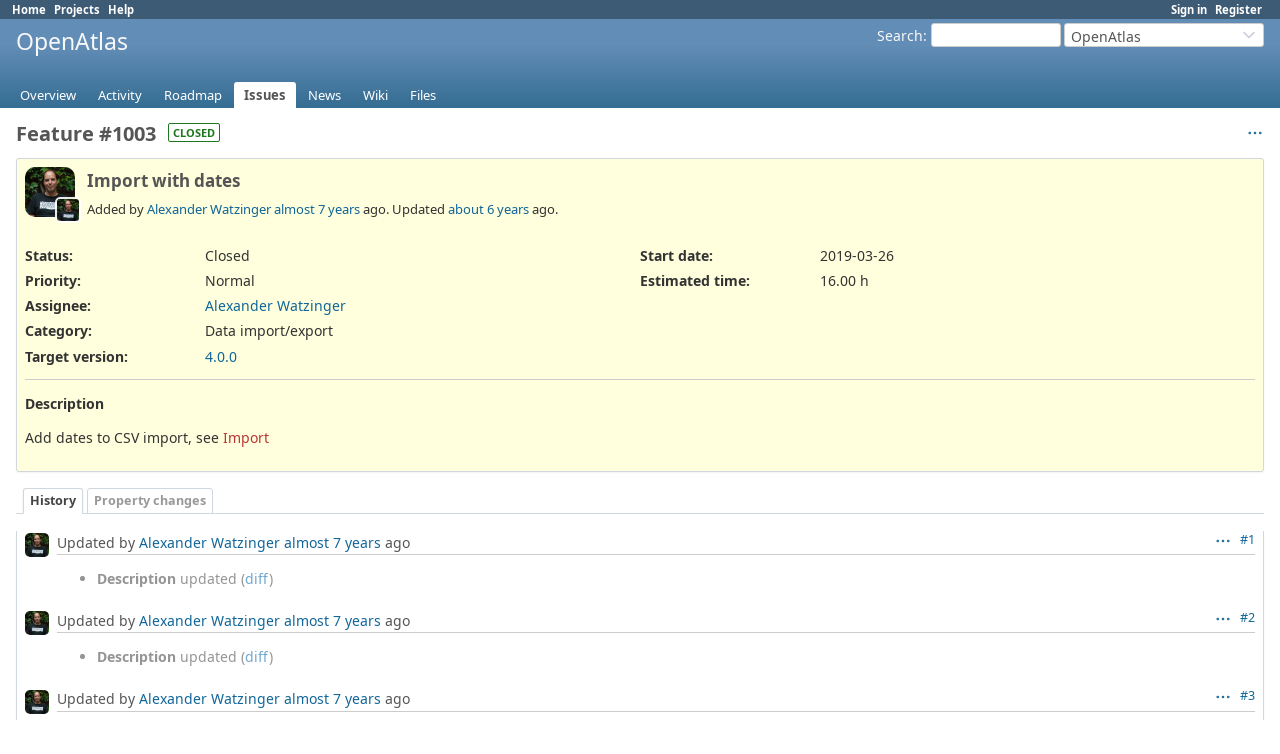

--- FILE ---
content_type: text/html; charset=utf-8
request_url: https://redmine.openatlas.eu/issues/1003
body_size: 4231
content:
<!DOCTYPE html>
<html lang="en">
<head>
<meta charset="utf-8" />
<title>Feature #1003: Import with dates - OpenAtlas - Redmine</title>
<meta name="viewport" content="width=device-width, initial-scale=1">
<meta name="description" content="Redmine" />
<meta name="keywords" content="issue,bug,tracker" />
<meta name="csrf-param" content="authenticity_token" />
<meta name="csrf-token" content="JQ3u9_tU_W0iT8HcRg67i93JxkfU31loXz224tBrzgZiLzIMmx_xBY176nEkA2ARIgNV5K2dM4veCatxYRhFEA" />
<link rel="shortcut icon" type="image/x-icon" href="/assets/favicon-b244b90c.ico" />
<link rel="stylesheet" href="/assets/jquery/jquery-ui-1.13.2-6f1c79a1.css" media="all" />
<link rel="stylesheet" href="/assets/tribute-5.1.3-c23a7bf2.css" media="all" />
<link rel="stylesheet" href="/assets/application-e6088b27.css" media="all" />
<link rel="stylesheet" href="/assets/responsive-09a966c5.css" media="all" />

<script src="/assets/jquery.min-44f7b7a5.js"></script>
<script src="/assets/jquery-ui.min-f55930bd.js"></script>
<script src="/assets/jquery_ujs-a36495bb.js"></script>
<script src="/assets/rails-ujs-3de06f48.js"></script>
<script src="/assets/tribute-5.1.3.min-6c16c47a.js"></script>
<script src="/assets/tablesort-5.2.1.min-c6968762.js"></script>
<script src="/assets/tablesort-5.2.1.number.min-8a47560b.js"></script>
<script src="/assets/application-0aa6b43a.js"></script>
<script src="/assets/responsive-aa0cdb6f.js"></script>
<script>
//<![CDATA[
$(window).on('load', function(){ warnLeavingUnsaved('The current page contains unsaved text that will be lost if you leave this page.'); });
//]]>
</script>

<script>
//<![CDATA[
rm = window.rm || {};rm.AutoComplete = rm.AutoComplete || {};rm.AutoComplete.dataSources = JSON.parse('{"issues":"/issues/auto_complete?project_id=uni\u0026q=","wiki_pages":"/wiki_pages/auto_complete?project_id=uni\u0026q="}');
//]]>
</script>

<!-- page specific tags -->
  <script src="/assets/turndown-7.2.0.min-bb727e59.js"></script>
<script src="/assets/quote_reply-8ea1d289.js"></script>
    <link rel="alternate" type="application/atom+xml" title="OpenAtlas - Feature #1003: Import with dates" href="https://redmine.openatlas.eu/issues/1003.atom" />
<script src="/assets/context_menu-78dc3795.js"></script><link rel="stylesheet" href="/assets/context_menu-a52e1524.css" media="screen" /></head>
<body class="project-uni has-main-menu controller-issues action-show avatars-on" data-text-formatting="textile">

<div id="wrapper">

<div class="flyout-menu js-flyout-menu">

        <div class="flyout-menu__search">
            <form action="/projects/uni/search" accept-charset="UTF-8" name="form-a92ae504" method="get">
            <input type="hidden" name="issues" value="1" autocomplete="off" />
            <label class="search-magnifier search-magnifier--flyout" for="flyout-search"><svg class="s18 icon-svg" aria-hidden="true"><use href="/assets/icons-35b4b65e.svg#icon--search"></use></svg><span class="icon-label hidden">Search</span></label>
            <input type="text" name="q" id="flyout-search" class="small js-search-input" placeholder="Search" />
</form>        </div>


        <h3>Project</h3>
        <span class="js-project-menu"></span>

    <h3>General</h3>
    <span class="js-general-menu"></span>

    <span class="js-sidebar flyout-menu__sidebar"></span>

    <h3>Profile</h3>
    <span class="js-profile-menu"></span>

</div>


<div id="top-menu">
    <div id="account">
        <ul><li><a class="login" href="/login">Sign in</a></li><li><a class="register" href="/account/register">Register</a></li></ul>    </div>
    
    <ul><li><a class="home" href="/">Home</a></li><li><a class="projects" href="/projects">Projects</a></li><li><a target="_blank" rel="noopener" class="help" href="https://www.redmine.org/guide">Help</a></li></ul></div>

<div id="header">

    <a href="#" class="mobile-toggle-button js-flyout-menu-toggle-button"></a>

    <div id="quick-search">
        <form action="/projects/uni/search" accept-charset="UTF-8" name="form-9d066c36" method="get">
        <input type="hidden" name="scope" value="subprojects" autocomplete="off" />
        <input type="hidden" name="issues" value="1" autocomplete="off" />
        <label for='q'>
          <a accesskey="4" href="/projects/uni/search?scope=subprojects">Search</a>:
        </label>
        <input type="text" name="q" id="q" size="20" class="small" accesskey="f" data-auto-complete="true" />
</form>        <div id="project-jump" class="drdn"><span class="drdn-trigger">OpenAtlas</span><div class="drdn-content"><div class="quick-search"><svg class="s18 icon-svg" aria-hidden="true"><use href="/assets/icons-35b4b65e.svg#icon--search"></use></svg><input type="text" name="q" id="projects-quick-search" value="" class="autocomplete" data-automcomplete-url="/projects/autocomplete.js?jump=issues" autocomplete="off" /></div><div class="drdn-items projects selection"></div><div class="drdn-items all-projects selection"><a href="/projects?jump=issues">All Projects</a></div></div></div>
    </div>

    <h1><span class="current-project">OpenAtlas</span></h1>

    <div id="main-menu" class="tabs">
        <ul><li><a class="overview" href="/projects/uni">Overview</a></li><li><a class="activity" href="/projects/uni/activity">Activity</a></li><li><a class="roadmap" href="/projects/uni/roadmap">Roadmap</a></li><li><a class="issues selected" href="/projects/uni/issues">Issues</a></li><li><a class="news" href="/projects/uni/news">News</a></li><li><a class="wiki" href="/projects/uni/wiki">Wiki</a></li><li><a class="files" href="/projects/uni/files">Files</a></li></ul>
        <div class="tabs-buttons" style="display:none;">
            <button class="tab-left" onclick="moveTabLeft(this); return false;"></button>
            <button class="tab-right" onclick="moveTabRight(this); return false;"></button>
        </div>
    </div>
</div>

<div id="main" class="nosidebar">
  
    <div id="sidebar">
        <div id="sidebar-wrapper">
          
          
        </div>
    </div>

    <div id="content">
        
        
<div class="contextual">




<span class="drdn"><span class="drdn-trigger"><span class="icon-only icon-actions" title="Actions"><svg class="s18 icon-svg" aria-hidden="true"><use href="/assets/icons-35b4b65e.svg#icon--3-bullets"></use></svg><span class="icon-label">Actions</span></span></span><div class="drdn-content"><div class="drdn-items">
  <a href="#" onclick="copyTextToClipboard(this);; return false;" class="icon icon-copy-link" data-clipboard-text="https://redmine.openatlas.eu/issues/1003"><svg class="s18 icon-svg" aria-hidden="true"><use href="/assets/icons-35b4b65e.svg#icon--copy-link"></use></svg><span class="icon-label">Copy link</span></a>
  
</div></div></span></div>


<h2 class="inline-block">Feature #1003</h2><span class="badge badge-status-closed">closed</span>

<div class="issue tracker-2 status-5 priority-4 priority-default closed details">

  <div class="gravatar-with-child">
    <img alt="" title="Author: Alexander Watzinger" class="gravatar" srcset="https://www.gravatar.com/avatar/e1c509d22ccabfca98f5fe49a475ce6c8fb59d52d4b510156cd8fe9ad159118b?rating=PG&amp;size=100&amp;default=retro 2x" src="https://www.gravatar.com/avatar/e1c509d22ccabfca98f5fe49a475ce6c8fb59d52d4b510156cd8fe9ad159118b?rating=PG&amp;size=50&amp;default=retro" />
    <img alt="" title="Assignee: Alexander Watzinger" class="gravatar gravatar-child" srcset="https://www.gravatar.com/avatar/e1c509d22ccabfca98f5fe49a475ce6c8fb59d52d4b510156cd8fe9ad159118b?rating=PG&amp;size=44&amp;default=retro 2x" src="https://www.gravatar.com/avatar/e1c509d22ccabfca98f5fe49a475ce6c8fb59d52d4b510156cd8fe9ad159118b?rating=PG&amp;size=22&amp;default=retro" />
  </div>

<div class="subject">
<div><h3>Import with dates</h3></div>
</div>
        <p class="author">
        Added by <a class="user active" href="/users/1">Alexander Watzinger</a> <a title="2019-03-26 16:57" href="/projects/uni/activity?from=2019-03-26">almost 7 years</a> ago.
        Updated <a title="2019-12-22 18:19" href="/projects/uni/activity?from=2019-12-22">about 6 years</a> ago.
        </p>

<div class="attributes">
<div class="splitcontent"><div class="splitcontentleft"><div class="status attribute"><div class="label">Status:</div><div class="value">Closed</div></div><div class="priority attribute"><div class="label">Priority:</div><div class="value">Normal</div></div><div class="assigned-to attribute"><div class="label">Assignee:</div><div class="value"><a class="user active" href="/users/1">Alexander Watzinger</a></div></div><div class="category attribute"><div class="label">Category:</div><div class="value">Data import/export</div></div><div class="fixed-version attribute"><div class="label">Target version:</div><div class="value"><a title="2020-01-01" href="/versions/189">4.0.0</a></div></div></div><div class="splitcontentleft"><div class="start-date attribute"><div class="label">Start date:</div><div class="value">2019-03-26</div></div><div class="estimated-hours attribute"><div class="label">Estimated time:</div><div class="value">16.00 h</div></div></div></div>


</div>

<hr />
<div class="description">
  <div class="contextual">
  
  </div>

  <p><strong>Description</strong></p>
  <div id="issue_description_wiki" class="wiki">
  <p>Add dates to CSV import, see <a class="wiki-page new" href="/projects/uni/wiki/Import#Dates">Import</a></p>
  </div>
</div>







</div>



<div id="history">

<div class="tabs">
  <ul>
    <li><a id="tab-history" class="selected" onclick="showIssueHistory(&quot;history&quot;, this.href); return false;" href="/issues/1003?tab=history">History</a></li>
    <li><a id="tab-properties" onclick="showIssueHistory(&quot;properties&quot;, this.href); return false;" href="/issues/1003?tab=properties">Property changes</a></li>
  </ul>
  <div class="tabs-buttons" style="display:none;">
    <button class="tab-left icon-only" type="button" onclick="moveTabLeft(this);">
      <svg class="s18 icon-svg" aria-hidden="true"><use href="/assets/icons-35b4b65e.svg#icon--angle-left"></use></svg>
    </button>
    <button class="tab-right icon-only" type="button" onclick="moveTabRight(this);">
      <svg class="s18 icon-svg" aria-hidden="true"><use href="/assets/icons-35b4b65e.svg#icon--angle-right"></use></svg>
    </button>
  </div>
</div>

  <div id="tab-content-history" class="tab-content">
  <div id="change-5184" class="journal has-details">
    <div id="note-1" class="note">
    <div class="contextual">
      <span class="journal-actions"><span class="drdn"><span class="drdn-trigger"><span class="icon-only icon-actions" title="Actions"><svg class="s18 icon-svg" aria-hidden="true"><use href="/assets/icons-35b4b65e.svg#icon--3-bullets"></use></svg><span class="icon-label">Actions</span></span></span><div class="drdn-content"><div class="drdn-items"><a href="#" onclick="copyTextToClipboard(this);; return false;" class="icon icon-copy-link" data-clipboard-text="https://redmine.openatlas.eu/issues/1003#note-1"><svg class="s18 icon-svg" aria-hidden="true"><use href="/assets/icons-35b4b65e.svg#icon--copy-link"></use></svg><span class="icon-label">Copy link</span></a></div></div></span></span>
      <a href="#note-1" class="journal-link">#1</a>
    </div>
    <h4 class='note-header'>
      <img alt="" title="Alexander Watzinger" class="gravatar" srcset="https://www.gravatar.com/avatar/e1c509d22ccabfca98f5fe49a475ce6c8fb59d52d4b510156cd8fe9ad159118b?rating=PG&amp;size=48&amp;default=retro 2x" src="https://www.gravatar.com/avatar/e1c509d22ccabfca98f5fe49a475ce6c8fb59d52d4b510156cd8fe9ad159118b?rating=PG&amp;size=24&amp;default=retro" />
      Updated by <a class="user active" href="/users/1">Alexander Watzinger</a> <a title="2019-03-26 16:58" href="/projects/uni/activity?from=2019-03-26">almost 7 years</a> ago
      <span id="journal-5184-private_notes" class=""></span>
      
    </h4>

    <ul class="details">
       <li><strong>Description</strong> updated (<a title="View differences" href="/journals/5184/diff?detail_id=6814">diff</a>)</li>
    </ul>
    
    </div>
  </div>
  
  <div id="change-5185" class="journal has-details">
    <div id="note-2" class="note">
    <div class="contextual">
      <span class="journal-actions"><span class="drdn"><span class="drdn-trigger"><span class="icon-only icon-actions" title="Actions"><svg class="s18 icon-svg" aria-hidden="true"><use href="/assets/icons-35b4b65e.svg#icon--3-bullets"></use></svg><span class="icon-label">Actions</span></span></span><div class="drdn-content"><div class="drdn-items"><a href="#" onclick="copyTextToClipboard(this);; return false;" class="icon icon-copy-link" data-clipboard-text="https://redmine.openatlas.eu/issues/1003#note-2"><svg class="s18 icon-svg" aria-hidden="true"><use href="/assets/icons-35b4b65e.svg#icon--copy-link"></use></svg><span class="icon-label">Copy link</span></a></div></div></span></span>
      <a href="#note-2" class="journal-link">#2</a>
    </div>
    <h4 class='note-header'>
      <img alt="" title="Alexander Watzinger" class="gravatar" srcset="https://www.gravatar.com/avatar/e1c509d22ccabfca98f5fe49a475ce6c8fb59d52d4b510156cd8fe9ad159118b?rating=PG&amp;size=48&amp;default=retro 2x" src="https://www.gravatar.com/avatar/e1c509d22ccabfca98f5fe49a475ce6c8fb59d52d4b510156cd8fe9ad159118b?rating=PG&amp;size=24&amp;default=retro" />
      Updated by <a class="user active" href="/users/1">Alexander Watzinger</a> <a title="2019-03-26 17:02" href="/projects/uni/activity?from=2019-03-26">almost 7 years</a> ago
      <span id="journal-5185-private_notes" class=""></span>
      
    </h4>

    <ul class="details">
       <li><strong>Description</strong> updated (<a title="View differences" href="/journals/5185/diff?detail_id=6815">diff</a>)</li>
    </ul>
    
    </div>
  </div>
  
  <div id="change-5209" class="journal has-details">
    <div id="note-3" class="note">
    <div class="contextual">
      <span class="journal-actions"><span class="drdn"><span class="drdn-trigger"><span class="icon-only icon-actions" title="Actions"><svg class="s18 icon-svg" aria-hidden="true"><use href="/assets/icons-35b4b65e.svg#icon--3-bullets"></use></svg><span class="icon-label">Actions</span></span></span><div class="drdn-content"><div class="drdn-items"><a href="#" onclick="copyTextToClipboard(this);; return false;" class="icon icon-copy-link" data-clipboard-text="https://redmine.openatlas.eu/issues/1003#note-3"><svg class="s18 icon-svg" aria-hidden="true"><use href="/assets/icons-35b4b65e.svg#icon--copy-link"></use></svg><span class="icon-label">Copy link</span></a></div></div></span></span>
      <a href="#note-3" class="journal-link">#3</a>
    </div>
    <h4 class='note-header'>
      <img alt="" title="Alexander Watzinger" class="gravatar" srcset="https://www.gravatar.com/avatar/e1c509d22ccabfca98f5fe49a475ce6c8fb59d52d4b510156cd8fe9ad159118b?rating=PG&amp;size=48&amp;default=retro 2x" src="https://www.gravatar.com/avatar/e1c509d22ccabfca98f5fe49a475ce6c8fb59d52d4b510156cd8fe9ad159118b?rating=PG&amp;size=24&amp;default=retro" />
      Updated by <a class="user active" href="/users/1">Alexander Watzinger</a> <a title="2019-04-18 14:46" href="/projects/uni/activity?from=2019-04-18">almost 7 years</a> ago
      <span id="journal-5209-private_notes" class=""></span>
      
    </h4>

    <ul class="details">
       <li><strong>Target version</strong> changed from <i>3.16.0</i> to <i>3.20.0</i></li>
    </ul>
    
    </div>
  </div>
  
  <div id="change-5212" class="journal has-details">
    <div id="note-4" class="note">
    <div class="contextual">
      <span class="journal-actions"><span class="drdn"><span class="drdn-trigger"><span class="icon-only icon-actions" title="Actions"><svg class="s18 icon-svg" aria-hidden="true"><use href="/assets/icons-35b4b65e.svg#icon--3-bullets"></use></svg><span class="icon-label">Actions</span></span></span><div class="drdn-content"><div class="drdn-items"><a href="#" onclick="copyTextToClipboard(this);; return false;" class="icon icon-copy-link" data-clipboard-text="https://redmine.openatlas.eu/issues/1003#note-4"><svg class="s18 icon-svg" aria-hidden="true"><use href="/assets/icons-35b4b65e.svg#icon--copy-link"></use></svg><span class="icon-label">Copy link</span></a></div></div></span></span>
      <a href="#note-4" class="journal-link">#4</a>
    </div>
    <h4 class='note-header'>
      <img alt="" title="Alexander Watzinger" class="gravatar" srcset="https://www.gravatar.com/avatar/e1c509d22ccabfca98f5fe49a475ce6c8fb59d52d4b510156cd8fe9ad159118b?rating=PG&amp;size=48&amp;default=retro 2x" src="https://www.gravatar.com/avatar/e1c509d22ccabfca98f5fe49a475ce6c8fb59d52d4b510156cd8fe9ad159118b?rating=PG&amp;size=24&amp;default=retro" />
      Updated by <a class="user active" href="/users/1">Alexander Watzinger</a> <a title="2019-04-18 15:50" href="/projects/uni/activity?from=2019-04-18">almost 7 years</a> ago
      <span id="journal-5212-private_notes" class=""></span>
      
    </h4>

    <ul class="details">
       <li><strong>Status</strong> changed from <i>In Progress</i> to <i>Acknowledged</i></li>
       <li><strong>Assignee</strong> deleted (<del><i>Alexander Watzinger</i></del>)</li>
    </ul>
    
    </div>
  </div>
  
  <div id="change-5354" class="journal has-details">
    <div id="note-5" class="note">
    <div class="contextual">
      <span class="journal-actions"><span class="drdn"><span class="drdn-trigger"><span class="icon-only icon-actions" title="Actions"><svg class="s18 icon-svg" aria-hidden="true"><use href="/assets/icons-35b4b65e.svg#icon--3-bullets"></use></svg><span class="icon-label">Actions</span></span></span><div class="drdn-content"><div class="drdn-items"><a href="#" onclick="copyTextToClipboard(this);; return false;" class="icon icon-copy-link" data-clipboard-text="https://redmine.openatlas.eu/issues/1003#note-5"><svg class="s18 icon-svg" aria-hidden="true"><use href="/assets/icons-35b4b65e.svg#icon--copy-link"></use></svg><span class="icon-label">Copy link</span></a></div></div></span></span>
      <a href="#note-5" class="journal-link">#5</a>
    </div>
    <h4 class='note-header'>
      <img alt="" title="Alexander Watzinger" class="gravatar" srcset="https://www.gravatar.com/avatar/e1c509d22ccabfca98f5fe49a475ce6c8fb59d52d4b510156cd8fe9ad159118b?rating=PG&amp;size=48&amp;default=retro 2x" src="https://www.gravatar.com/avatar/e1c509d22ccabfca98f5fe49a475ce6c8fb59d52d4b510156cd8fe9ad159118b?rating=PG&amp;size=24&amp;default=retro" />
      Updated by <a class="user active" href="/users/1">Alexander Watzinger</a> <a title="2019-07-31 17:20" href="/projects/uni/activity?from=2019-07-31">over 6 years</a> ago
      <span id="journal-5354-private_notes" class=""></span>
      
    </h4>

    <ul class="details">
       <li><strong>Target version</strong> changed from <i>3.20.0</i> to <i>187</i></li>
    </ul>
    
    </div>
  </div>
  
  <div id="change-5479" class="journal has-details">
    <div id="note-6" class="note">
    <div class="contextual">
      <span class="journal-actions"><span class="drdn"><span class="drdn-trigger"><span class="icon-only icon-actions" title="Actions"><svg class="s18 icon-svg" aria-hidden="true"><use href="/assets/icons-35b4b65e.svg#icon--3-bullets"></use></svg><span class="icon-label">Actions</span></span></span><div class="drdn-content"><div class="drdn-items"><a href="#" onclick="copyTextToClipboard(this);; return false;" class="icon icon-copy-link" data-clipboard-text="https://redmine.openatlas.eu/issues/1003#note-6"><svg class="s18 icon-svg" aria-hidden="true"><use href="/assets/icons-35b4b65e.svg#icon--copy-link"></use></svg><span class="icon-label">Copy link</span></a></div></div></span></span>
      <a href="#note-6" class="journal-link">#6</a>
    </div>
    <h4 class='note-header'>
      <img alt="" title="Alexander Watzinger" class="gravatar" srcset="https://www.gravatar.com/avatar/e1c509d22ccabfca98f5fe49a475ce6c8fb59d52d4b510156cd8fe9ad159118b?rating=PG&amp;size=48&amp;default=retro 2x" src="https://www.gravatar.com/avatar/e1c509d22ccabfca98f5fe49a475ce6c8fb59d52d4b510156cd8fe9ad159118b?rating=PG&amp;size=24&amp;default=retro" />
      Updated by <a class="user active" href="/users/1">Alexander Watzinger</a> <a title="2019-10-25 13:01" href="/projects/uni/activity?from=2019-10-25">about 6 years</a> ago
      <span id="journal-5479-private_notes" class=""></span>
      
    </h4>

    <ul class="details">
       <li><strong>Target version</strong> changed from <i>187</i> to <i>4.0.0</i></li>
    </ul>
    
    </div>
  </div>
  
  <div id="change-5513" class="journal has-details">
    <div id="note-7" class="note">
    <div class="contextual">
      <span class="journal-actions"><span class="drdn"><span class="drdn-trigger"><span class="icon-only icon-actions" title="Actions"><svg class="s18 icon-svg" aria-hidden="true"><use href="/assets/icons-35b4b65e.svg#icon--3-bullets"></use></svg><span class="icon-label">Actions</span></span></span><div class="drdn-content"><div class="drdn-items"><a href="#" onclick="copyTextToClipboard(this);; return false;" class="icon icon-copy-link" data-clipboard-text="https://redmine.openatlas.eu/issues/1003#note-7"><svg class="s18 icon-svg" aria-hidden="true"><use href="/assets/icons-35b4b65e.svg#icon--copy-link"></use></svg><span class="icon-label">Copy link</span></a></div></div></span></span>
      <a href="#note-7" class="journal-link">#7</a>
    </div>
    <h4 class='note-header'>
      <img alt="" title="Alexander Watzinger" class="gravatar" srcset="https://www.gravatar.com/avatar/e1c509d22ccabfca98f5fe49a475ce6c8fb59d52d4b510156cd8fe9ad159118b?rating=PG&amp;size=48&amp;default=retro 2x" src="https://www.gravatar.com/avatar/e1c509d22ccabfca98f5fe49a475ce6c8fb59d52d4b510156cd8fe9ad159118b?rating=PG&amp;size=24&amp;default=retro" />
      Updated by <a class="user active" href="/users/1">Alexander Watzinger</a> <a title="2019-10-27 12:16" href="/projects/uni/activity?from=2019-10-27">about 6 years</a> ago
      <span id="journal-5513-private_notes" class=""></span>
      
    </h4>

    <ul class="details">
       <li><strong>Subject</strong> changed from <i>CSV import with dates</i> to <i>Import with dates</i></li>
    </ul>
    
    </div>
  </div>
  
  <div id="change-5629" class="journal has-details">
    <div id="note-8" class="note">
    <div class="contextual">
      <span class="journal-actions"><span class="drdn"><span class="drdn-trigger"><span class="icon-only icon-actions" title="Actions"><svg class="s18 icon-svg" aria-hidden="true"><use href="/assets/icons-35b4b65e.svg#icon--3-bullets"></use></svg><span class="icon-label">Actions</span></span></span><div class="drdn-content"><div class="drdn-items"><a href="#" onclick="copyTextToClipboard(this);; return false;" class="icon icon-copy-link" data-clipboard-text="https://redmine.openatlas.eu/issues/1003#note-8"><svg class="s18 icon-svg" aria-hidden="true"><use href="/assets/icons-35b4b65e.svg#icon--copy-link"></use></svg><span class="icon-label">Copy link</span></a></div></div></span></span>
      <a href="#note-8" class="journal-link">#8</a>
    </div>
    <h4 class='note-header'>
      <img alt="" title="Alexander Watzinger" class="gravatar" srcset="https://www.gravatar.com/avatar/e1c509d22ccabfca98f5fe49a475ce6c8fb59d52d4b510156cd8fe9ad159118b?rating=PG&amp;size=48&amp;default=retro 2x" src="https://www.gravatar.com/avatar/e1c509d22ccabfca98f5fe49a475ce6c8fb59d52d4b510156cd8fe9ad159118b?rating=PG&amp;size=24&amp;default=retro" />
      Updated by <a class="user active" href="/users/1">Alexander Watzinger</a> <a title="2019-12-20 14:36" href="/projects/uni/activity?from=2019-12-20">about 6 years</a> ago
      <span id="journal-5629-private_notes" class=""></span>
      
    </h4>

    <ul class="details">
       <li><strong>Category</strong> set to <i>Data import/export</i></li>
       <li><strong>Status</strong> changed from <i>Acknowledged</i> to <i>In Progress</i></li>
       <li><strong>Assignee</strong> set to <i>Alexander Watzinger</i></li>
       <li><strong>Description</strong> updated (<a title="View differences" href="/journals/5629/diff?detail_id=7390">diff</a>)</li>
    </ul>
    
    </div>
  </div>
  
  <div id="change-5633" class="journal has-details">
    <div id="note-9" class="note">
    <div class="contextual">
      <span class="journal-actions"><span class="drdn"><span class="drdn-trigger"><span class="icon-only icon-actions" title="Actions"><svg class="s18 icon-svg" aria-hidden="true"><use href="/assets/icons-35b4b65e.svg#icon--3-bullets"></use></svg><span class="icon-label">Actions</span></span></span><div class="drdn-content"><div class="drdn-items"><a href="#" onclick="copyTextToClipboard(this);; return false;" class="icon icon-copy-link" data-clipboard-text="https://redmine.openatlas.eu/issues/1003#note-9"><svg class="s18 icon-svg" aria-hidden="true"><use href="/assets/icons-35b4b65e.svg#icon--copy-link"></use></svg><span class="icon-label">Copy link</span></a></div></div></span></span>
      <a href="#note-9" class="journal-link">#9</a>
    </div>
    <h4 class='note-header'>
      <img alt="" title="Alexander Watzinger" class="gravatar" srcset="https://www.gravatar.com/avatar/e1c509d22ccabfca98f5fe49a475ce6c8fb59d52d4b510156cd8fe9ad159118b?rating=PG&amp;size=48&amp;default=retro 2x" src="https://www.gravatar.com/avatar/e1c509d22ccabfca98f5fe49a475ce6c8fb59d52d4b510156cd8fe9ad159118b?rating=PG&amp;size=24&amp;default=retro" />
      Updated by <a class="user active" href="/users/1">Alexander Watzinger</a> <a title="2019-12-22 18:19" href="/projects/uni/activity?from=2019-12-22">about 6 years</a> ago
      <span id="journal-5633-private_notes" class=""></span>
      
    </h4>

    <ul class="details">
       <li><strong>Description</strong> updated (<a title="View differences" href="/journals/5633/diff?detail_id=7398">diff</a>)</li>
       <li><strong>Status</strong> changed from <i>In Progress</i> to <i>Closed</i></li>
    </ul>
    
    </div>
  </div>
  

</div>
  

<script>
//<![CDATA[
showIssueHistory("history", this.href)
//]]>
</script>

</div>

<div style="clear: both;"></div>
<div class="contextual">




<span class="drdn"><span class="drdn-trigger"><span class="icon-only icon-actions" title="Actions"><svg class="s18 icon-svg" aria-hidden="true"><use href="/assets/icons-35b4b65e.svg#icon--3-bullets"></use></svg><span class="icon-label">Actions</span></span></span><div class="drdn-content"><div class="drdn-items">
  <a href="#" onclick="copyTextToClipboard(this);; return false;" class="icon icon-copy-link" data-clipboard-text="https://redmine.openatlas.eu/issues/1003"><svg class="s18 icon-svg" aria-hidden="true"><use href="/assets/icons-35b4b65e.svg#icon--copy-link"></use></svg><span class="icon-label">Copy link</span></a>
  
</div></div></span></div>


<div style="clear: both;"></div>


<p class="other-formats">Also available in:  <span><a class="atom" rel="nofollow" href="/issues/1003.atom">Atom</a></span>
  <span><a class="pdf" rel="nofollow" href="/issues/1003.pdf">PDF</a></span>
</p>





        
        <div style="clear:both;"></div>
    </div>
</div>
<div id="footer">
    Powered by <a target="_blank" rel="noopener" href="https://www.redmine.org/">Redmine</a> &copy; 2006-2025 Jean-Philippe Lang
</div>

<div id="ajax-indicator" style="display:none;"><span>Loading...</span></div>
<div id="ajax-modal" style="display:none;"></div>

</div>

</body>
</html>
